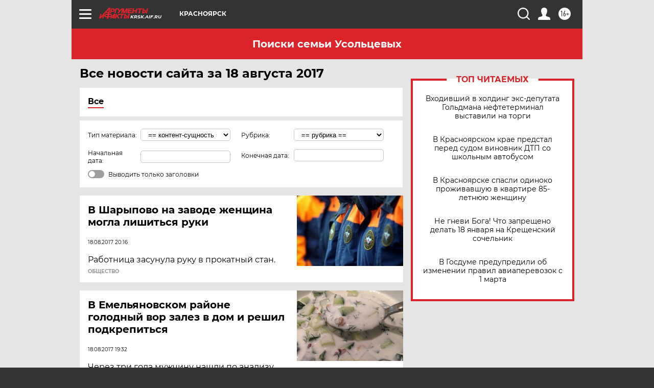

--- FILE ---
content_type: text/html
request_url: https://tns-counter.ru/nc01a**R%3Eundefined*aif_ru/ru/UTF-8/tmsec=aif_ru/129001855***
body_size: -72
content:
66657601696CB47DX1768731773:66657601696CB47DX1768731773